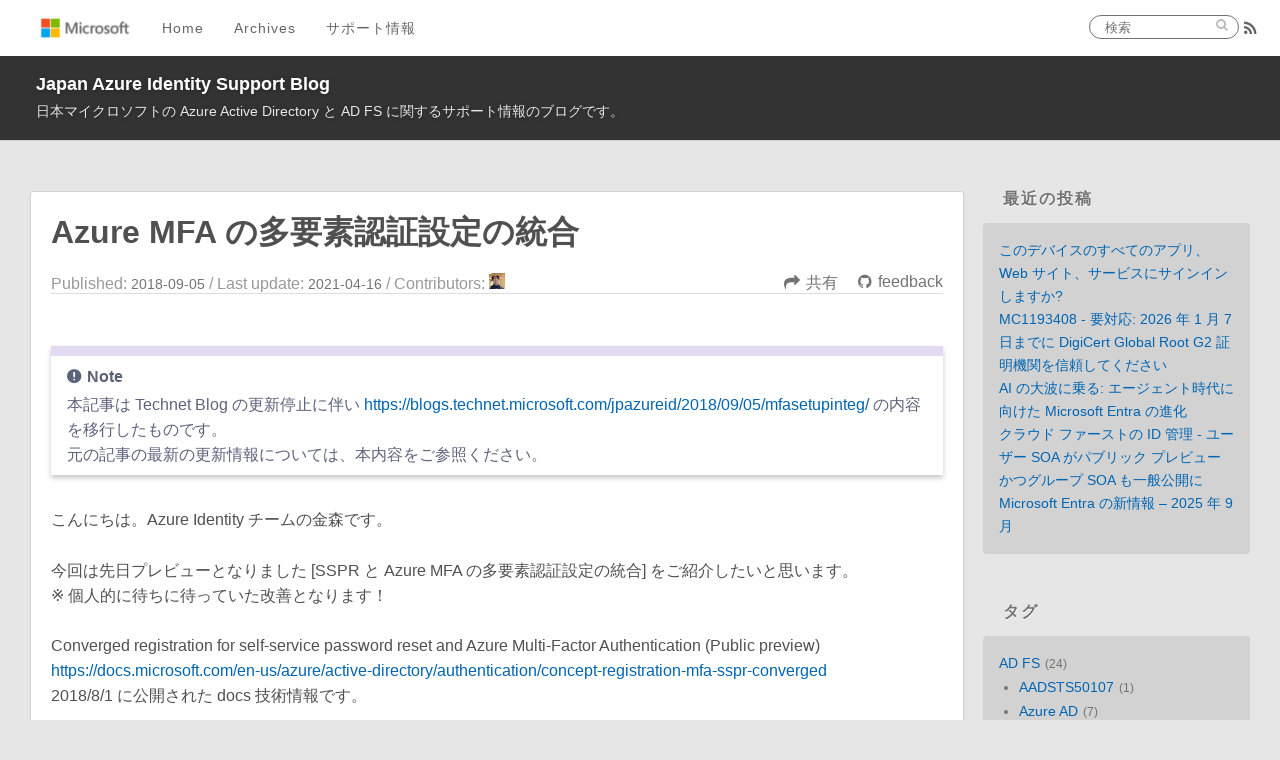

--- FILE ---
content_type: text/html; charset=utf-8
request_url: https://jpazureid.github.io/blog/azure-active-directory/mfasetupinteg/
body_size: 14302
content:
<!DOCTYPE html>
<html>
<head>
  <meta charset="utf-8">
  
  
  <title>Azure MFA の多要素認証設定の統合 | Japan Azure Identity Support Blog</title>
  <meta name="viewport" content="width=device-width, initial-scale=1, maximum-scale=1">
  <meta name="description" content="Note本記事は Technet Blog の更新停止に伴い https:&#x2F;&#x2F;blogs.technet.microsoft.com&#x2F;jpazureid&#x2F;2018&#x2F;09&#x2F;05&#x2F;mfasetupinteg&#x2F; の内容を移行したものです。元の記事の最新の更新情報については、本内容をご参照ください。 こんにちは。Azure Identity チームの金森です。 今回は先日プレビューとなりました [SSPR">
<meta property="og:type" content="article">
<meta property="og:title" content="Azure MFA の多要素認証設定の統合">
<meta property="og:url" content="https://jpazureid.github.io/blog/azure-active-directory/mfasetupinteg/index.html">
<meta property="og:site_name" content="Japan Azure Identity Support Blog">
<meta property="og:description" content="Note本記事は Technet Blog の更新停止に伴い https:&#x2F;&#x2F;blogs.technet.microsoft.com&#x2F;jpazureid&#x2F;2018&#x2F;09&#x2F;05&#x2F;mfasetupinteg&#x2F; の内容を移行したものです。元の記事の最新の更新情報については、本内容をご参照ください。 こんにちは。Azure Identity チームの金森です。 今回は先日プレビューとなりました [SSPR">
<meta property="og:locale" content="ja_JP">
<meta property="og:image" content="https://jpazureid.github.io/blog/azure-active-directory/mfasetupinteg/mfasetupinteg1-1.jpg">
<meta property="og:image" content="https://jpazureid.github.io/blog/azure-active-directory/mfasetupinteg/mfasetupinteg1-2.jpg">
<meta property="og:image" content="https://jpazureid.github.io/blog/azure-active-directory/mfasetupinteg/mfasetupinteg1-3-1024x143.jpg">
<meta property="og:image" content="https://jpazureid.github.io/blog/azure-active-directory/mfasetupinteg/mfasetupinteg1-4.jpg">
<meta property="og:image" content="https://jpazureid.github.io/blog/azure-active-directory/mfasetupinteg/mfasetupinteg2-1.jpg">
<meta property="og:image" content="https://jpazureid.github.io/blog/azure-active-directory/mfasetupinteg/mfasetupinteg2-2.jpg">
<meta property="og:image" content="https://jpazureid.github.io/blog/azure-active-directory/mfasetupinteg/mfasetupinteg2-3.jpg">
<meta property="og:image" content="https://jpazureid.github.io/blog/azure-active-directory/mfasetupinteg/mfasetupinteg2-4.jpg">
<meta property="og:image" content="https://jpazureid.github.io/blog/azure-active-directory/mfasetupinteg/mfasetupinteg2-2.jpg">
<meta property="og:image" content="https://jpazureid.github.io/blog/azure-active-directory/mfasetupinteg/mfasetupinteg2-5.jpg">
<meta property="og:image" content="https://jpazureid.github.io/blog/azure-active-directory/mfasetupinteg/mfasetupinteg2-6.jpg">
<meta property="og:image" content="https://jpazureid.github.io/blog/azure-active-directory/mfasetupinteg/mfasetupinteg2-7.jpg">
<meta property="og:image" content="https://jpazureid.github.io/blog/azure-active-directory/mfasetupinteg/mfasetupinteg3-1.jpg">
<meta property="og:image" content="https://jpazureid.github.io/blog/azure-active-directory/mfasetupinteg/mfasetupinteg3-2.jpg">
<meta property="og:image" content="https://jpazureid.github.io/blog/azure-active-directory/mfasetupinteg/mfasetupinteg2-2.jpg">
<meta property="og:image" content="https://jpazureid.github.io/blog/azure-active-directory/mfasetupinteg/mfasetupinteg4-1.jpg">
<meta property="og:image" content="https://jpazureid.github.io/blog/azure-active-directory/mfasetupinteg/mfasetupinteg4-2.jpg">
<meta property="og:image" content="https://jpazureid.github.io/blog/azure-active-directory/mfasetupinteg/mfasetupinteg4-3.jpg">
<meta property="og:image" content="https://jpazureid.github.io/blog/azure-active-directory/mfasetupinteg/mfasetupinteg4-4.jpg">
<meta property="og:image" content="https://jpazureid.github.io/blog/azure-active-directory/mfasetupinteg/mfasetupinteg4-5.jpg">
<meta property="og:image" content="https://jpazureid.github.io/blog/azure-active-directory/mfasetupinteg/mfasetupinteg4-6.jpg">
<meta property="og:image" content="https://jpazureid.github.io/blog/azure-active-directory/mfasetupinteg/mfasetupinteg4-7.jpg">
<meta property="og:image" content="https://jpazureid.github.io/blog/azure-active-directory/mfasetupinteg/mfasetupinteg4-8-1024x318.jpg">
<meta property="og:image" content="https://jpazureid.github.io/blog/azure-active-directory/mfasetupinteg/mfasetupinteg4-9.jpg">
<meta property="article:published_time" content="2018-09-04T15:00:00.000Z">
<meta property="article:modified_time" content="2026-01-05T07:08:16.024Z">
<meta property="article:author" content="Azure Identity Support Japan">
<meta property="article:tag" content="Azure AD">
<meta property="article:tag" content="MFA">
<meta property="article:tag" content="SSPR">
<meta name="twitter:card" content="summary">
<meta name="twitter:image" content="https://jpazureid.github.io/blog/azure-active-directory/mfasetupinteg/mfasetupinteg1-1.jpg">
  
    <link rel="alternate" href="../../atom.xml" title="Japan Azure Identity Support Blog" type="application/atom+xml">
  

  <link rel="icon" href="../../favicon.ico">
  <link rel="apple-touch-icon" sizes="180x180" href="../../apple-touch-icon.png">
  <link rel="icon" type="image/png" sizes="32x32" href="../../favicon-32x32.png">
  <link rel="icon" type="image/png" sizes="16x16" href="../../favicon-16x16.png">
  <link rel="manifest" href="../../site.webmanifest">
  <link rel="mask-icon" href="../../safari-pinned-tab.svg" color="#5bbad5">
  <meta name="msapplication-TileColor" content="#ffffff">
  <meta name="theme-color" content="#ffffff">
  
    <link href="//fonts.googleapis.com/css?family=Source+Code+Pro" rel="stylesheet" type="text/css">
  
  
<link rel="stylesheet" href="../../css/style.css">

  <script src="//ajax.googleapis.com/ajax/libs/jquery/2.0.3/jquery.min.js"></script>
<meta name="generator" content="Hexo 5.4.0"></head>

<body>
  <div id="container">
    <div id="wrap">
      <header id="header">
  <div id="site-header-logo"></div>
  <div id="site-header-blog-wrapper"></div>
  <div id="header-outer" class="outer">
    <div id="header-inner" class="inner">
      <nav id="main-nav">
        <a id="main-nav-toggle" class="nav-icon"></a>
        <div id="ms-logo"></div>
        
          <a class="main-nav-link" href="/blog/">Home</a>
        
          <a class="main-nav-link" href="/blog/archives">Archives</a>
        
        <a class="main-nav-link" target="_blank" rel="noopener" href="https://cssjpn.github.io/">サポート情報</a>
      </nav>
      <nav id="sub-nav">
        
          <a id="nav-rss-link" class="nav-icon" href="../../atom.xml" title="RSSフィード"></a>
        
      </nav>
      <div id="search-form-wrap">
        <form action="//www.bing.com/search" method="get" accept-charset="UTF-8" name="bing-search" onsubmit="var f=this;if(f['q'].value){var searchUrl =  'https://www.bing.com/search?q=' +  encodeURIComponent(f['q'].value + ' site:' + f['sitesearch'].value) ;window.open(searchUrl, 'blank') };return false;" class="search-form"><input type="search" name="q" class="search-form-input" placeholder="検索"><button type="submit" id="nav-search-btn" class="search-form-submit"></button><input type="hidden" name="sitesearch" value="https://jpazureid.github.io/blog"></form>
      </div>
    </div>
    <div id="header-title" class="inner">
      <h1 id="logo-wrap">
        <a href="../../index.html" id="logo">Japan Azure Identity Support Blog</a>
      </h1>
      
        <h2 id="subtitle-wrap">
          <a href="../../index.html" id="subtitle">日本マイクロソフトの Azure Active Directory と AD FS に関するサポート情報のブログです。</a>
        </h2>
      
    </div>
  </div>
</header>

      <div class="outer">
        <section id="main"><article id="post-azure-active-directory/mfasetupinteg" class="article article-type-post" itemscope itemprop="blogPost">
  <div class="article-inner">
    
    
    
      <header class="article-header-single">
        
  
    <h1 class="article-title" itemprop="name">
      Azure MFA の多要素認証設定の統合
    </h1>
  

      </header>
      <div class="article-share">
        Published: 
        <a href="" class="article-date-single">
  <time datetime="2018-09-04T15:00:00.000Z" itemprop="datePublished">2018-09-05</time>
</a>
        
          / Last update: <a id="update-time" class="article-date-single"></a>
/ Contributors: <ul style="display: inline-block; list-style:none" id="contributors" class="github-contributors"> </ul>

<script type="text/javascript">
  const sourceUrl = "https://github.com/jpazureid/blog/blob/main/articles/azure-active-directory/mfasetupinteg.md";
  const urlParts = sourceUrl.split("/");
  const user = urlParts[3];
  const repo = urlParts[4];
  const filePath = urlParts.slice(7).join("/");
  const apiUrl = `https://api.github.com/repos/${user}/${repo}/commits?path=${filePath}`;
  function formatDate(date) {
    let year = date.getFullYear();
    let month = date.getMonth() + 1;
    let day = date.getDate();

    if (month < 10) {
      month = '0' + month;
    }
    if (day < 10) {
      day = '0' + day;
    }

    return year + '-' + month + '-' + day;
  }

  $.getJSON(apiUrl, function (data) {
    const commit = data[0];
    const updateDate = new Date(commit.commit.author.date);
    const localDate = formatDate(updateDate);
    const contributors = new Map();

    data.reverse().forEach(function (commit) {
      if (commit.author == null) {
        return;
      } else {
        const name = commit.author.login;
        const url = commit.author.html_url;
        const avatar = commit.author.avatar_url;
        contributors.set(name, { name, url, avatar });
      }
    });

    $("#update-time").text(localDate);
    $("#update-time").href = commit.html_url;
    Array.from(contributors, ([_, value]) => value).reverse().forEach(function (contributor) {
      $("#contributors").append(`<li class="contributor-avatar"><a target="_blank" rel="noopener" href="https://github.com/${contributor.name}" title="${contributor.name}"><img src="${contributor.avatar}" alt="${contributor.name}"/></a></li>`);
    });
  });
</script>
        
        
        
        <a href="https://github.com/jpazureid/blog/issues/new?title=&body=%0A%0A---%0A%0A%23%23%23%23+Document+Details%0A%0A%E2%9A%A0+*Do+not+edit+this+section.%0A%0A*+ID%3A+aa629d9f-2fec-5d99-bb3c-e961e5a146dc%0A*+%E5%AF%BE%E8%B1%A1%E8%A8%98%E4%BA%8B%3A+%5BAzure+MFA+%E3%81%AE%E5%A4%9A%E8%A6%81%E7%B4%A0%E8%AA%8D%E8%A8%BC%E8%A8%AD%E5%AE%9A%E3%81%AE%E7%B5%B1%E5%90%88%5D%28https%3A%2F%2Fjpazureid.github.io%2Fblog%2Fazure-active-directory%2Fmfasetupinteg%2F%29%0A*+Content+Source%3A+%5Barticles%2Fazure-active-directory%2Fmfasetupinteg.md%5D%28https%3A%2F%2Fgithub.com%2Fjpazureid%2Fblog%2Fblob%2Fmain%2Farticles%2Fazure-active-directory%2Fmfasetupinteg.md%29%0A*+Author%3A+" class="article-github-issue-link" target="_blank" rel="noopener noreferrer">feedback</a>
        
        <a data-url="https://jpazureid.github.io/blog/azure-active-directory/mfasetupinteg/" data-id="cmk0tk5b600gg0nqz36hm7slv" class="article-share-link">共有</a>
      </div>
    
    <div class="article-entry" itemprop="articleBody">
      
        <div class="alert is-info"><p class="alert-title">Note</p><p>本記事は Technet Blog の更新停止に伴い <a target="_blank" rel="noopener" href="https://blogs.technet.microsoft.com/jpazureid/2018/09/05/mfasetupinteg/">https://blogs.technet.microsoft.com/jpazureid/2018/09/05/mfasetupinteg/</a> の内容を移行したものです。</p><p>元の記事の最新の更新情報については、本内容をご参照ください。</p></div>
<p>こんにちは。Azure Identity チームの金森です。</p>
<p>今回は先日プレビューとなりました [SSPR と Azure MFA の多要素認証設定の統合] をご紹介したいと思います。<br>※ 個人的に待ちに待っていた改善となります！</p>
<p>Converged registration for self-service password reset and Azure Multi-Factor Authentication (Public preview)<br><a target="_blank" rel="noopener" href="https://docs.microsoft.com/en-us/azure/active-directory/authentication/concept-registration-mfa-sspr-converged">https://docs.microsoft.com/en-us/azure/active-directory/authentication/concept-registration-mfa-sspr-converged</a><br>2018/8/1 に公開された docs 技術情報です。</p>
<p>Combined registration for Azure AD MFA and Self Service Password Reset plus two other cool updates now in public preview!<br><a target="_blank" rel="noopener" href="https://cloudblogs.microsoft.com/enterprisemobility/2018/08/06/mfa-and-sspr-updates-now-in-public-preview/">https://cloudblogs.microsoft.com/enterprisemobility/2018/08/06/mfa-and-sspr-updates-now-in-public-preview/</a><br>2018/8/6 に公開された Alex の Blog 情報です。こちらの方が私の気持ちを汲んだ内容になっています。</p>
<p>これまで SSPR (Self Service Password Reset) 機能と、Azure MFA (Multi-Factor Authentication) 機能を有効にすると、ユーザーが最初に Azure AD (AAD) へサインインする際にそれぞれの機能毎に追加の認証方法のセットアップが求められていました。<br>つまり、AAD ユーザーとしての追加の認証方法という意味は同じなのに、2 回のセットアップ画面での設定を終えないとサービスのご利用を開始できなかったのです。</p>
<p>それぞれのセットアップ画面が分かれていることで操作している対象が分かりやすい、という感想をお持ちの方もいらっしゃるかもしれませんが、これから AAD ユーザーとして利用を開始する方が最初のサインイン時に <strong>あれ？さっき追加の認証方法をセットアップしたのに、似たような画面でもう 1 回セットアップを求められてる？</strong> と煩わしく思われたり、Azure MFA を導入済みの環境に SSPR を追加で導入した場合、 <strong>あれ？以前サービス利用を開始した時に追加の認証方法を設定したはずなのにまた設定するよう求められている？以前セットアップした時とちょっと画面が違うような気もするけど…</strong> と混乱されるようなことがあったかもしれません。</p>
<p>今回のプレビュー機能では、 [SSPR 用の多要素認証方法のセットアップ] と [Azure MFA 用の多要素認証方法のセットアップ] が [AAD ユーザーとしての多要素認証方法のセットアップ] として統合され、1 回の設定で SSPR と Azure MFA それぞれで利用される方法が設定できることになります。</p>
<p>それでは早速以下の順序で今回の変更点を見ていきましょう！</p>
<ol>
<li>SSPR と Azure MFA の有効化</li>
<li>今までの SSPR と Azure MFA の認証方法セットアップ画面</li>
<li>プレビュー機能の有効化の方法</li>
<li>プレビュー機能を有効にした後の統合された MFA 方法セットアップ画面</li>
</ol>
<h3 id="1-SSPR-と-Azure-MFA-の有効化"><a href="#1-SSPR-と-Azure-MFA-の有効化" class="headerlink" title="1. SSPR と Azure MFA の有効化"></a>1. SSPR と Azure MFA の有効化</h3><p>まずは SSPR と Azure MFA を以下のように有効化します。</p>
<p><img src="/blog/azure-active-directory/mfasetupinteg/mfasetupinteg1-1.jpg"></p>
<p>SSPR の有効化は、Azure AD ポータルより [パスワード リセット] ブレードを選択した [プロパティ] メニューより設定します。</p>
<p>なお、[認証方法] メニューでは、SSPR を実行するためにセットアップしておくべき MFA 方法の数と方法の種類を指定することが可能です。</p>
<p><img src="/blog/azure-active-directory/mfasetupinteg/mfasetupinteg1-2.jpg"></p>
<p>Azure MFA に関しては、Azure MFA ポータルでの有効化や条件付きアクセスの評価方法として有効化など、[いつ MFA を求めるか] を複数のパターンで指定することができます。</p>
<p>どんなパターンがあるかに関しては、[<a target="_blank" rel="noopener" href="https://docs.microsoft.com/ja-jp/azure/active-directory/authentication/howto-mfa-getstarted">クラウドベースの Azure Multi-Factor Authentication をデプロイする</a>] の技術情報をご参照ください。</p>
<p>以下はこれまで利用されることが多かったのでは、と思われる  Azure MFA ポータルでユーザー単位で [いつでも AAD への認証時には MFA 認証が必要] という設定を有効にする場合の画面例となりますが、上記の技術情報に記載の通り弊社では<strong>最も柔軟な制御が行える条件付きアクセスのご利用を推奨しておりますので、今後はぜひ条件付きアクセスのご利用をご検討ください！</strong></p>
<p>Azure MFA ポータルは、AAD ポータルから [ユーザー] ブレードを選択して、[すべてのユーザー] メニューから [Multi-Factor Authentication] をクリックするか、 [<a target="_blank" rel="noopener" href="https://account.activedirectory.windowsazure.com/usermanagement/multifactorverification.aspx]">https://account.activedirectory.windowsazure.com/usermanagement/multifactorverification.aspx]</a> を直接開くことでアクセスできる管理画面です。</p>
<p><img src="/blog/azure-active-directory/mfasetupinteg/mfasetupinteg1-3-1024x143.jpg"></p>
<p>こちらが Azure MFA ポータルです。</p>
<p><img src="/blog/azure-active-directory/mfasetupinteg/mfasetupinteg1-4.jpg"></p>
<p>MFA を必要とさせたいユーザーを選択して [有効にする] を選択します。</p>
<h3 id="2-今までの-SSPR-と-Azure-MFA-の認証方法セットアップ画面"><a href="#2-今までの-SSPR-と-Azure-MFA-の認証方法セットアップ画面" class="headerlink" title="2. 今までの SSPR と Azure MFA の認証方法セットアップ画面"></a>2. 今までの SSPR と Azure MFA の認証方法セットアップ画面</h3><p>SSPR と Azure MFA を有効化した状態で、あるユーザーが Office 365 のように AAD への認証が必要なサービスへ初めてアクセスした場合、以下のような画面遷移になります。</p>
<p><img src="/blog/azure-active-directory/mfasetupinteg/mfasetupinteg2-1.jpg"></p>
<p>まずはこのようにユーザー名とパスワードを指定します。フェデレーション認証環境の場合はフェデレーション サービス先の認証画面が表示されるので、そちらで認証を行います。</p>
<p><img src="/blog/azure-active-directory/mfasetupinteg/mfasetupinteg2-2.jpg"></p>
<p>MFA 方法のセットアップが必要ですよ、という画面が表示されるので [次へ] を選択します。</p>
<p><img src="/blog/azure-active-directory/mfasetupinteg/mfasetupinteg2-3.jpg"></p>
<p>まずは Azure MFA 方法のセットアップ画面が表示されます。<br>こちらでご希望の MFA 認証方法を設定し [次へ] をクリックすることで、指定した認証方法を実際に確認する処理の流れになります。</p>
<p><img src="/blog/azure-active-directory/mfasetupinteg/mfasetupinteg2-4.jpg"></p>
<p>こちらは認証用 (携帯) 電話に SMS メッセージで認証コードを送付するパターンの認証方式の例です。<br>受け取った認証コードを画面内のフォームに入力して [確認] を選択することで、MFA 認証方法のセットアップが完了します。</p>
<p>これで該当ユーザーの [MFA 方法のセットアップ] は終わった…と思って進めるともう 1 回以下の画面が表示されます。</p>
<p><img src="/blog/azure-active-directory/mfasetupinteg/mfasetupinteg2-2.jpg"></p>
<p>さっき MFA 方法セットアップしたけどなあ…という印象をお持ちかもしれませんが [次へ] をクリックします。</p>
<p><img src="/blog/azure-active-directory/mfasetupinteg/mfasetupinteg2-5.jpg"></p>
<p>先ほどとはちょっと違う画面が表示されますが、こちらが [SSPR でパスワードのリセットを行う際に必要な多要素認証の情報] の指定画面になります。<br>すでに [Azure MFA 用の多要素認証の方法] として電話番号を登録していたので、その番号を使いますか？ということで最初から認証用電話の番号が表示されています。<br>ここで [確認] をクリックして進めます。</p>
<p><img src="/blog/azure-active-directory/mfasetupinteg/mfasetupinteg2-6.jpg"></p>
<p>SSPR 用の多要素認証の設定時にも [その指定は正しいですか？] を確認するため、実際にその方法を検証する画面になります。</p>
<p><img src="/blog/azure-active-directory/mfasetupinteg/mfasetupinteg2-7.jpg"></p>
<p>検証が成功するとこのようにグリーン (検証済み) の認識になります。<br>なお、この画面では [SSPR でパスワードをリセットするために必要な追加認証方法の数と指定可能な認証方法の種類] の設定に沿った内容が表示されています。<br>この設定は、前述の Azure AD ポータルの [パスワード リセット] ブレードから [認証方法] を選択した画面で変更することも可能です。<br>上記のサンプル画面は、規定値である [リセットのために必要な方法の数 : 1] と [ユーザーが使用できる方法 : 電子メール、携帯電話] の設定が反映しています。<br>必要な方法の数が 1 なので、1 つの方法だけ登録した時点で [完了] が選択できます。</p>
<p>これで Azure MFA と SSPR、それぞれのための多要素認証方法が設定できました。</p>
<h3 id="3-プレビュー機能の有効化の方法"><a href="#3-プレビュー機能の有効化の方法" class="headerlink" title="3. プレビュー機能の有効化の方法"></a>3. プレビュー機能の有効化の方法</h3><p>さて、ここからが今回の Blog でお伝えしたい [SSPR と Azure MFA の MFA 方法のセットアップを統合！] プレビュー機能を有効にする手順です。<br>AAD ポータルより [ユーザー] ブレードを選択し、[ユーザー設定] メニューを選択します。</p>
<p><img src="/blog/azure-active-directory/mfasetupinteg/mfasetupinteg3-1.jpg"></p>
<p>[アクセス パネル プレビュー機能の設定を管理] をクリックします。</p>
<p><img src="/blog/azure-active-directory/mfasetupinteg/mfasetupinteg3-2.jpg"></p>
<p>プレビュー機能は既定で無効になっていますので、有効にしたいユーザーが含まれるグループを選択するか、全ユーザーのいずれかを対象に有効にすることができます。<br>設定を変更したら同画面の [保存] ボタンをクリックして終了です。簡単ですね！</p>
<h3 id="4-プレビュー機能を有効にした後の統合された-MFA-方法セットアップ画面"><a href="#4-プレビュー機能を有効にした後の統合された-MFA-方法セットアップ画面" class="headerlink" title="4. プレビュー機能を有効にした後の統合された MFA 方法セットアップ画面"></a>4. プレビュー機能を有効にした後の統合された MFA 方法セットアップ画面</h3><p>さて、この状態で [Azure MFA と SSPR 両方が有効になっているユーザーの初回サインイン時] の画面を見てみましょう。</p>
<p><img src="/blog/azure-active-directory/mfasetupinteg/mfasetupinteg2-2.jpg"></p>
<p>ユーザー名とパスワードでの認証後、多要素認証方法のセットアップが必要であることを伝える画面が表示されるところまでは同じです。</p>
<p><img src="/blog/azure-active-directory/mfasetupinteg/mfasetupinteg4-1.jpg"></p>
<p>これがプレビューの新しい多要素認証の方法をセットアップする画面です。<br>[セットアップ] を選択します。</p>
<p><img src="/blog/azure-active-directory/mfasetupinteg/mfasetupinteg4-2.jpg"></p>
<p>ポップアップが表示されるのでこちらで認証用の電話番号と認証の方法 (SMS or 電話) を指定して進めます。<br>ここでも実際に指定した認証方法に対する検証が行われます。</p>
<p><img src="/blog/azure-active-directory/mfasetupinteg/mfasetupinteg4-3.jpg"></p>
<p>検証が終了したら [完了] をクリックします。</p>
<p>これだけで SSPR と Azure MFA 両方の [多要素認証の方法] のセットアップが終了です！<br>1 回で終了しましたね。シンプルです。</p>
<p>[初回セットアップ時に電話を使った方法 (SMS or 電話) しか選べないの？] という疑問を持たれた方もいるかもしれません。<br>これは、SSPR と Azure MFA、それぞれの [利用可能な認証方法] の設定が、既定では電話を使用した方法だけが共通しているためです。</p>
<p>例えば、SSPR の認証方法として以下のようにモバイル アプリも選択可能な方法にします。</p>
<p><img src="/blog/azure-active-directory/mfasetupinteg/mfasetupinteg4-4.jpg"></p>
<p>Azure MFA の選択可能な認証方法は既定で以下のようになっています。</p>
<p><img src="/blog/azure-active-directory/mfasetupinteg/mfasetupinteg4-5.jpg"></p>
<p>このような設定状態で [Azure MFA と SSPR 両方が有効になっているユーザーの初回サインイン時] の画面を見ると…</p>
<p><img src="/blog/azure-active-directory/mfasetupinteg/mfasetupinteg4-6.jpg"></p>
<p>先ほどの例にはなかった [セキュリティ情報の選択] 項目が増えています。<br>こちらをクリックすると以下のような画面が表示されます。</p>
<p><img src="/blog/azure-active-directory/mfasetupinteg/mfasetupinteg4-7.jpg"></p>
<p>認証方法として、電話と認証アプリ (モバイルアプリ) が選択できるようになりました。</p>
<p>なお、最初のセットアップだけではなく、後で認証方法を変更したり別の認証方法を追加したりすることも、これまでと同様に行うことができます。</p>
<p>アクセスパネルから [セキュリティ情報の編集] を選択します。</p>
<p><img src="/blog/azure-active-directory/mfasetupinteg/mfasetupinteg4-8-1024x318.jpg"></p>
<p>もしくは [<a target="_blank" rel="noopener" href="https://aka.ms/setupsecurityinfo]">https://aka.ms/setupsecurityinfo]</a> へ直接アクセスしても同じ画面を開くことができます。</p>
<p><img src="/blog/azure-active-directory/mfasetupinteg/mfasetupinteg4-9.jpg"></p>
<p>このように、登録済みの認証方法の修正や、別の認証方法を追加登録することも可能です。</p>
<p><strong>Tips</strong></p>
<p>ユーザーごとの Azure MFA 方法のセットアップ画面<br><a target="_blank" rel="noopener" href="https://aka.ms/mfasetup">https://aka.ms/mfasetup</a></p>
<p>ユーザーごとの SSPR 用の多要素認証方法のセットアップ画面<br><a target="_blank" rel="noopener" href="https://aka.ms/ssprsetup">https://aka.ms/ssprsetup</a></p>
<p>New! ユーザーごとの統合された多要素認証方法の設定画面<br><a target="_blank" rel="noopener" href="https://aka.ms/setupsecurityinfo">https://aka.ms/setupsecurityinfo</a></p>
<p>上記内容が皆様の参考となりますと幸いです。どちら様も素敵な AAD ライフをお過ごしください。</p>
<p>ご不明な点等がありましたら、ぜひ弊社サポート サービスをご利用ください。</p>

      
      
        <div class="article-disclaimer">
        
          <p>※本情報の内容（添付文書、リンク先などを含む）は、作成日時点でのものであり、予告なく変更される場合があります。</p>
        
        </div>
      
    </div>
    <footer class="article-footer">
      
      
  <ul class="article-tag-list" itemprop="keywords"><li class="article-tag-list-item"><a class="article-tag-list-link" href="../../tags/Azure-AD/" rel="tag">Azure AD</a></li><li class="article-tag-list-item"><a class="article-tag-list-link" href="../../tags/MFA/" rel="tag">MFA</a></li><li class="article-tag-list-item"><a class="article-tag-list-link" href="../../tags/SSPR/" rel="tag">SSPR</a></li></ul>

        
        <a href="https://github.com/jpazureid/blog/edit/main/articles/azure-active-directory/mfasetupinteg.md" class="article-github-edit-link" target="_blank" rel="noopener noreferrer">GitHub で編集</a>
        
    </footer>
  </div>
  
    
<nav id="article-nav">
  
    <a href="../changed_aad_ip_range/" id="article-nav-newer" class="article-nav-link-wrap">
      <strong class="article-nav-caption">次の記事</strong>
      <div class="article-nav-title">
        
          Azure Active Directory への接続で使用する IP アドレス範囲の変更
        
      </div>
    </a>
  
  
    <a href="../users-can-register-applications/" id="article-nav-older" class="article-nav-link-wrap">
      <strong class="article-nav-caption">前の記事</strong>
      <div class="article-nav-title">「ユーザーはアプリケーションを登録できる」の設定について</div>
    </a>
  
</nav>

  
</article>

</section>
        
          <aside id="sidebar">
  
    
  <div class="widget-wrap">
    <h3 class="widget-title">最近の投稿</h3>
    <div class="widget">
      <ul>
        
          <li>
            <a href="../WorkPlaceJoin3/">このデバイスのすべてのアプリ、Web サイト、サービスにサインインしますか?</a>
          </li>
        
          <li>
            <a href="../mc1193408-action-required-trust-digicert-global-root-g2-certificate-authority/">MC1193408 - 要対応: 2026 年 1 月 7 日までに DigiCert Global Root G2 証明機関を信頼してください</a>
          </li>
        
          <li>
            <a href="../riding-the-ai-wave-how-microsoft-entra-is-evolving-for-the-agentic-era/">AI の大波に乗る: エージェント時代に向けた Microsoft Entra の進化</a>
          </li>
        
          <li>
            <a href="../../azure-active-directory-connect/driving-cloud-first-identity-user-soa-is-now-public-preview-and-group-soa-is-gen/">クラウド ファーストの ID 管理 - ユーザー SOA がパブリック プレビューかつグループ SOA も一般公開に</a>
          </li>
        
          <li>
            <a href="../whats-new-in-microsoft-entra-september-2025/">Microsoft Entra の新情報 – 2025 年 9 月</a>
          </li>
        
      </ul>
    </div>
  </div>

  
    
  <div class="widget-wrap">
    <h3 class="widget-title">タグ</h3>
    <div class="widget">
      <!-- <ul class="tag-list" itemprop="keywords"><li class="tag-list-item"><a class="tag-list-link" href="../../tags/80090016/" rel="tag">80090016</a></li><li class="tag-list-item"><a class="tag-list-link" href="../../tags/80090030/" rel="tag">80090030</a></li><li class="tag-list-item"><a class="tag-list-link" href="../../tags/AAD-Connect/" rel="tag">AAD Connect</a></li><li class="tag-list-item"><a class="tag-list-link" href="../../tags/AADSTS50107/" rel="tag">AADSTS50107</a></li><li class="tag-list-item"><a class="tag-list-link" href="../../tags/AD-FS/" rel="tag">AD FS</a></li><li class="tag-list-item"><a class="tag-list-link" href="../../tags/AD-Sync/" rel="tag">AD Sync</a></li><li class="tag-list-item"><a class="tag-list-link" href="../../tags/ADSync/" rel="tag">ADSync</a></li><li class="tag-list-item"><a class="tag-list-link" href="../../tags/Access-Package/" rel="tag">Access Package</a></li><li class="tag-list-item"><a class="tag-list-link" href="../../tags/Access-Review/" rel="tag">Access Review</a></li><li class="tag-list-item"><a class="tag-list-link" href="../../tags/Access-review/" rel="tag">Access review</a></li><li class="tag-list-item"><a class="tag-list-link" href="../../tags/Android/" rel="tag">Android</a></li><li class="tag-list-item"><a class="tag-list-link" href="../../tags/App-Service/" rel="tag">App Service</a></li><li class="tag-list-item"><a class="tag-list-link" href="../../tags/Application/" rel="tag">Application</a></li><li class="tag-list-item"><a class="tag-list-link" href="../../tags/Audit-Logs/" rel="tag">Audit Logs</a></li><li class="tag-list-item"><a class="tag-list-link" href="../../tags/Azure-AD/" rel="tag">Azure AD</a></li><li class="tag-list-item"><a class="tag-list-link" href="../../tags/Azure-AD-Application-Proxy/" rel="tag">Azure AD Application Proxy</a></li><li class="tag-list-item"><a class="tag-list-link" href="../../tags/Azure-AD-B2B/" rel="tag">Azure AD B2B</a></li><li class="tag-list-item"><a class="tag-list-link" href="../../tags/Azure-AD-B2C/" rel="tag">Azure AD B2C</a></li><li class="tag-list-item"><a class="tag-list-link" href="../../tags/Azure-AD-Connect/" rel="tag">Azure AD Connect</a></li><li class="tag-list-item"><a class="tag-list-link" href="../../tags/Azure-AD-Domain-Services/" rel="tag">Azure AD Domain Services</a></li><li class="tag-list-item"><a class="tag-list-link" href="../../tags/Azure-AD-Graph-API-retirement/" rel="tag">Azure AD Graph API retirement</a></li><li class="tag-list-item"><a class="tag-list-link" href="../../tags/Azure-AD-Join/" rel="tag">Azure AD Join</a></li><li class="tag-list-item"><a class="tag-list-link" href="../../tags/Azure-AD-License/" rel="tag">Azure AD License</a></li><li class="tag-list-item"><a class="tag-list-link" href="../../tags/Azure-AD-Rename-ROllout/" rel="tag">Azure AD Rename ROllout</a></li><li class="tag-list-item"><a class="tag-list-link" href="../../tags/Azure-Ad-Connect/" rel="tag">Azure Ad Connect</a></li><li class="tag-list-item"><a class="tag-list-link" href="../../tags/B2B/" rel="tag">B2B</a></li><li class="tag-list-item"><a class="tag-list-link" href="../../tags/BitLocker/" rel="tag">BitLocker</a></li><li class="tag-list-item"><a class="tag-list-link" href="../../tags/CBA/" rel="tag">CBA</a></li><li class="tag-list-item"><a class="tag-list-link" href="../../tags/Client-Secrets/" rel="tag">Client Secrets</a></li><li class="tag-list-item"><a class="tag-list-link" href="../../tags/Cloud-Kerberos-Trust/" rel="tag">Cloud Kerberos Trust</a></li><li class="tag-list-item"><a class="tag-list-link" href="../../tags/Company-Branding/" rel="tag">Company Branding</a></li><li class="tag-list-item"><a class="tag-list-link" href="../../tags/Compliant/" rel="tag">Compliant</a></li><li class="tag-list-item"><a class="tag-list-link" href="../../tags/Conditional-Access/" rel="tag">Conditional Access</a></li><li class="tag-list-item"><a class="tag-list-link" href="../../tags/Conditional-Access-Policy/" rel="tag">Conditional Access Policy</a></li><li class="tag-list-item"><a class="tag-list-link" href="../../tags/Cross-Tenat-Synchronization/" rel="tag">Cross-Tenat Synchronization</a></li><li class="tag-list-item"><a class="tag-list-link" href="../../tags/Device/" rel="tag">Device</a></li><li class="tag-list-item"><a class="tag-list-link" href="../../tags/DirSync/" rel="tag">DirSync</a></li><li class="tag-list-item"><a class="tag-list-link" href="../../tags/Directory-Synchronization-Accounts/" rel="tag">Directory Synchronization Accounts</a></li><li class="tag-list-item"><a class="tag-list-link" href="../../tags/Entitlement-Management/" rel="tag">Entitlement Management</a></li><li class="tag-list-item"><a class="tag-list-link" href="../../tags/Entra-ID/" rel="tag">Entra ID</a></li><li class="tag-list-item"><a class="tag-list-link" href="../../tags/Entra-ID-Directory-Roles/" rel="tag">Entra ID Directory Roles</a></li><li class="tag-list-item"><a class="tag-list-link" href="../../tags/ExpressRoute/" rel="tag">ExpressRoute</a></li><li class="tag-list-item"><a class="tag-list-link" href="../../tags/External-ID/" rel="tag">External ID</a></li><li class="tag-list-item"><a class="tag-list-link" href="../../tags/Federated-Domain/" rel="tag">Federated Domain</a></li><li class="tag-list-item"><a class="tag-list-link" href="../../tags/Federation/" rel="tag">Federation</a></li><li class="tag-list-item"><a class="tag-list-link" href="../../tags/Global-Secure-Access/" rel="tag">Global Secure Access</a></li><li class="tag-list-item"><a class="tag-list-link" href="../../tags/Graph/" rel="tag">Graph</a></li><li class="tag-list-item"><a class="tag-list-link" href="../../tags/HAADJ/" rel="tag">HAADJ</a></li><li class="tag-list-item"><a class="tag-list-link" href="../../tags/Hard-match/" rel="tag">Hard match</a></li><li class="tag-list-item"><a class="tag-list-link" href="../../tags/Hybrid-Azure-AD-Join/" rel="tag">Hybrid Azure AD Join</a></li><li class="tag-list-item"><a class="tag-list-link" href="../../tags/ID-Protection/" rel="tag">ID Protection</a></li><li class="tag-list-item"><a class="tag-list-link" href="../../tags/Identity-Governance/" rel="tag">Identity Governance</a></li><li class="tag-list-item"><a class="tag-list-link" href="../../tags/Identity-Protection/" rel="tag">Identity Protection</a></li><li class="tag-list-item"><a class="tag-list-link" href="../../tags/Ignite/" rel="tag">Ignite</a></li><li class="tag-list-item"><a class="tag-list-link" href="../../tags/Intune/" rel="tag">Intune</a></li><li class="tag-list-item"><a class="tag-list-link" href="../../tags/Issuer-ID/" rel="tag">Issuer ID</a></li><li class="tag-list-item"><a class="tag-list-link" href="../../tags/Issuer-URI/" rel="tag">Issuer URI</a></li><li class="tag-list-item"><a class="tag-list-link" href="../../tags/Key-Vault/" rel="tag">Key Vault</a></li><li class="tag-list-item"><a class="tag-list-link" href="../../tags/Legacy-Authentication/" rel="tag">Legacy Authentication</a></li><li class="tag-list-item"><a class="tag-list-link" href="../../tags/Lifecycle-Workflow/" rel="tag">Lifecycle Workflow</a></li><li class="tag-list-item"><a class="tag-list-link" href="../../tags/Lifecycle-Workflows/" rel="tag">Lifecycle Workflows</a></li><li class="tag-list-item"><a class="tag-list-link" href="../../tags/Limitation/" rel="tag">Limitation</a></li><li class="tag-list-item"><a class="tag-list-link" href="../../tags/MFA/" rel="tag">MFA</a></li><li class="tag-list-item"><a class="tag-list-link" href="../../tags/Managed-Domain/" rel="tag">Managed Domain</a></li><li class="tag-list-item"><a class="tag-list-link" href="../../tags/Managed-ID/" rel="tag">Managed ID</a></li><li class="tag-list-item"><a class="tag-list-link" href="../../tags/Microsoft-Authenticator/" rel="tag">Microsoft Authenticator</a></li><li class="tag-list-item"><a class="tag-list-link" href="../../tags/Microsoft-Authenticator-%E3%82%A2%E3%83%97%E3%83%AA/" rel="tag">Microsoft Authenticator アプリ</a></li><li class="tag-list-item"><a class="tag-list-link" href="../../tags/Microsoft-Entra/" rel="tag">Microsoft Entra</a></li><li class="tag-list-item"><a class="tag-list-link" href="../../tags/Microsoft-Entra-Connect/" rel="tag">Microsoft Entra Connect</a></li><li class="tag-list-item"><a class="tag-list-link" href="../../tags/Microsoft-Entra-Domain-Services/" rel="tag">Microsoft Entra Domain Services</a></li><li class="tag-list-item"><a class="tag-list-link" href="../../tags/Microsoft-Entra-External-ID/" rel="tag">Microsoft Entra External ID</a></li><li class="tag-list-item"><a class="tag-list-link" href="../../tags/Microsoft-Entra-Hybrid-Join/" rel="tag">Microsoft Entra Hybrid Join</a></li><li class="tag-list-item"><a class="tag-list-link" href="../../tags/Microsoft-Entra-ID/" rel="tag">Microsoft Entra ID</a></li><li class="tag-list-item"><a class="tag-list-link" href="../../tags/Microsoft-Entra-ID-Governance/" rel="tag">Microsoft Entra ID Governance</a></li><li class="tag-list-item"><a class="tag-list-link" href="../../tags/Microsoft-Entra-Join/" rel="tag">Microsoft Entra Join</a></li><li class="tag-list-item"><a class="tag-list-link" href="../../tags/Microsoft-Entra-Registered/" rel="tag">Microsoft Entra Registered</a></li><li class="tag-list-item"><a class="tag-list-link" href="../../tags/Microsoft-Entra-hybrid-join/" rel="tag">Microsoft Entra hybrid join</a></li><li class="tag-list-item"><a class="tag-list-link" href="../../tags/Microsoft-Graph/" rel="tag">Microsoft Graph</a></li><li class="tag-list-item"><a class="tag-list-link" href="../../tags/Microsoft-Graph-PowerShell/" rel="tag">Microsoft Graph PowerShell</a></li><li class="tag-list-item"><a class="tag-list-link" href="../../tags/Microsoft-Graph-PowerShell-SDK/" rel="tag">Microsoft Graph PowerShell SDK</a></li><li class="tag-list-item"><a class="tag-list-link" href="../../tags/Multi-Factor-Authentication/" rel="tag">Multi Factor Authentication</a></li><li class="tag-list-item"><a class="tag-list-link" href="../../tags/Multi-Tenant-Organization/" rel="tag">Multi Tenant Organization</a></li><li class="tag-list-item"><a class="tag-list-link" href="../../tags/Network/" rel="tag">Network</a></li><li class="tag-list-item"><a class="tag-list-link" href="../../tags/OAuth/" rel="tag">OAuth</a></li><li class="tag-list-item"><a class="tag-list-link" href="../../tags/OTP/" rel="tag">OTP</a></li><li class="tag-list-item"><a class="tag-list-link" href="../../tags/PIM/" rel="tag">PIM</a></li><li class="tag-list-item"><a class="tag-list-link" href="../../tags/PIN/" rel="tag">PIN</a></li><li class="tag-list-item"><a class="tag-list-link" href="../../tags/PRT/" rel="tag">PRT</a></li><li class="tag-list-item"><a class="tag-list-link" href="../../tags/Password-Policy/" rel="tag">Password Policy</a></li><li class="tag-list-item"><a class="tag-list-link" href="../../tags/Password-Writeback/" rel="tag">Password Writeback</a></li><li class="tag-list-item"><a class="tag-list-link" href="../../tags/PowerShell/" rel="tag">PowerShell</a></li><li class="tag-list-item"><a class="tag-list-link" href="../../tags/Primary-Refresh-Token/" rel="tag">Primary Refresh Token</a></li><li class="tag-list-item"><a class="tag-list-link" href="../../tags/Provisioning/" rel="tag">Provisioning</a></li><li class="tag-list-item"><a class="tag-list-link" href="../../tags/RBAC/" rel="tag">RBAC</a></li><li class="tag-list-item"><a class="tag-list-link" href="../../tags/Role-Management/" rel="tag">Role Management</a></li><li class="tag-list-item"><a class="tag-list-link" href="../../tags/SAML/" rel="tag">SAML</a></li><li class="tag-list-item"><a class="tag-list-link" href="../../tags/SMTP/" rel="tag">SMTP</a></li><li class="tag-list-item"><a class="tag-list-link" href="../../tags/SSO/" rel="tag">SSO</a></li><li class="tag-list-item"><a class="tag-list-link" href="../../tags/SSPR/" rel="tag">SSPR</a></li><li class="tag-list-item"><a class="tag-list-link" href="../../tags/SameSite/" rel="tag">SameSite</a></li><li class="tag-list-item"><a class="tag-list-link" href="../../tags/Security/" rel="tag">Security</a></li><li class="tag-list-item"><a class="tag-list-link" href="../../tags/Security-Default/" rel="tag">Security Default</a></li><li class="tag-list-item"><a class="tag-list-link" href="../../tags/Self-Service-Password-Reset/" rel="tag">Self Service Password Reset</a></li><li class="tag-list-item"><a class="tag-list-link" href="../../tags/Service-Principal/" rel="tag">Service Principal</a></li><li class="tag-list-item"><a class="tag-list-link" href="../../tags/Signin-Logs/" rel="tag">Signin Logs</a></li><li class="tag-list-item"><a class="tag-list-link" href="../../tags/Smart-lockout/" rel="tag">Smart lockout</a></li><li class="tag-list-item"><a class="tag-list-link" href="../../tags/Soft-matching/" rel="tag">Soft matching</a></li><li class="tag-list-item"><a class="tag-list-link" href="../../tags/Staged-Rollout/" rel="tag">Staged Rollout</a></li><li class="tag-list-item"><a class="tag-list-link" href="../../tags/Starter-series/" rel="tag">Starter series</a></li><li class="tag-list-item"><a class="tag-list-link" href="../../tags/Subscription/" rel="tag">Subscription</a></li><li class="tag-list-item"><a class="tag-list-link" href="../../tags/TLS-1-2/" rel="tag">TLS 1.2</a></li><li class="tag-list-item"><a class="tag-list-link" href="../../tags/TPM/" rel="tag">TPM</a></li><li class="tag-list-item"><a class="tag-list-link" href="../../tags/Tenant-Restrictions/" rel="tag">Tenant Restrictions</a></li><li class="tag-list-item"><a class="tag-list-link" href="../../tags/Token/" rel="tag">Token</a></li><li class="tag-list-item"><a class="tag-list-link" href="../../tags/Troubleshooting/" rel="tag">Troubleshooting</a></li><li class="tag-list-item"><a class="tag-list-link" href="../../tags/Trusted-Platform-Module/" rel="tag">Trusted Platform Module</a></li><li class="tag-list-item"><a class="tag-list-link" href="../../tags/UPN/" rel="tag">UPN</a></li><li class="tag-list-item"><a class="tag-list-link" href="../../tags/US-Identity-Blog/" rel="tag">US Identity Blog</a></li><li class="tag-list-item"><a class="tag-list-link" href="../../tags/Verified-ID/" rel="tag">Verified ID</a></li><li class="tag-list-item"><a class="tag-list-link" href="../../tags/WAP/" rel="tag">WAP</a></li><li class="tag-list-item"><a class="tag-list-link" href="../../tags/WHfB/" rel="tag">WHfB</a></li><li class="tag-list-item"><a class="tag-list-link" href="../../tags/Windows-10/" rel="tag">Windows 10</a></li><li class="tag-list-item"><a class="tag-list-link" href="../../tags/Windows-Defender-ATP/" rel="tag">Windows Defender ATP</a></li><li class="tag-list-item"><a class="tag-list-link" href="../../tags/Windows-Hello-for-Business/" rel="tag">Windows Hello for Business</a></li><li class="tag-list-item"><a class="tag-list-link" href="../../tags/WorkPlace-Join/" rel="tag">WorkPlace Join</a></li><li class="tag-list-item"><a class="tag-list-link" href="../../tags/Workplace-Join/" rel="tag">Workplace Join</a></li><li class="tag-list-item"><a class="tag-list-link" href="../../tags/XTAP/" rel="tag">XTAP</a></li><li class="tag-list-item"><a class="tag-list-link" href="../../tags/Zero-Trust/" rel="tag">Zero Trust</a></li><li class="tag-list-item"><a class="tag-list-link" href="../../tags/graph-api/" rel="tag">graph api</a></li><li class="tag-list-item"><a class="tag-list-link" href="../../tags/signin-log/" rel="tag">signin log</a></li><li class="tag-list-item"><a class="tag-list-link" href="../../tags/supportMultipleDomain/" rel="tag">supportMultipleDomain</a></li><li class="tag-list-item"><a class="tag-list-link" href="../../tags/unusual-sign-in/" rel="tag">unusual sign-in</a></li><li class="tag-list-item"><a class="tag-list-link" href="../../tags/%E3%82%AF%E3%83%AC%E3%83%BC%E3%83%A0%E3%83%AB%E3%83%BC%E3%83%AB/" rel="tag">クレームルール</a></li><li class="tag-list-item"><a class="tag-list-link" href="../../tags/%E3%83%86%E3%83%8A%E3%83%B3%E3%83%88%E5%88%B6%E9%99%90/" rel="tag">テナント制限</a></li><li class="tag-list-item"><a class="tag-list-link" href="../../tags/%E3%83%87%E3%83%90%E3%82%A4%E3%82%B9%E3%81%AE%E3%83%95%E3%82%A3%E3%83%AB%E3%82%BF%E3%83%BC/" rel="tag">デバイスのフィルター</a></li><li class="tag-list-item"><a class="tag-list-link" href="../../tags/%E3%83%88%E3%83%A9%E3%82%B9%E3%83%86%E3%83%83%E3%83%89-%E3%83%97%E3%83%A9%E3%83%83%E3%83%88%E3%83%95%E3%82%A9%E3%83%BC%E3%83%A0-%E3%83%A2%E3%82%B8%E3%83%A5%E3%83%BC%E3%83%AB/" rel="tag">トラステッド プラットフォーム モジュール</a></li><li class="tag-list-item"><a class="tag-list-link" href="../../tags/%E3%83%88%E3%83%A9%E3%83%96%E3%83%AB%E3%82%B7%E3%83%A5%E3%83%BC%E3%83%86%E3%82%A3%E3%83%B3%E3%82%B0/" rel="tag">トラブルシューティング</a></li><li class="tag-list-item"><a class="tag-list-link" href="../../tags/%E3%83%AD%E3%82%B0%E5%8F%96%E5%BE%97/" rel="tag">ログ取得</a></li><li class="tag-list-item"><a class="tag-list-link" href="../../tags/%E6%83%85%E5%A0%B1%E6%8E%A1%E5%8F%96/" rel="tag">情報採取</a></li><li class="tag-list-item"><a class="tag-list-link" href="../../tags/%E6%9D%A1%E4%BB%B6%E4%BB%98%E3%81%8D%E3%82%A2%E3%82%AF%E3%82%BB%E3%82%B9/" rel="tag">条件付きアクセス</a></li><li class="tag-list-item"><a class="tag-list-link" href="../../tags/%E8%A8%BC%E6%98%8E%E6%9B%B8/" rel="tag">証明書</a></li><li class="tag-list-item"><a class="tag-list-link" href="../../tags/%E8%A8%BC%E6%98%8E%E6%9B%B8%E8%AA%8D%E8%A8%BC/" rel="tag">証明書認証</a></li></ul>  -->
      <ul class="tag-list"><li class="tag-list-item"><a class="tag-list-link" href="../../tags/AD-FS/">AD FS</a><span class="tag-list-count">24</span><ul><li class="tag-list-item tag-list-item-child-tag"><a class="tag-list-link tag-list-link-child" href="../../tags/AD-FS/AADSTS50107">AADSTS50107</a><span class="tag-list-count">1</span></li><li class="tag-list-item tag-list-item-child-tag"><a class="tag-list-link tag-list-link-child" href="../../tags/AD-FS/Azure-AD">Azure AD</a><span class="tag-list-count">7</span></li><li class="tag-list-item tag-list-item-child-tag"><a class="tag-list-link tag-list-link-child" href="../../tags/AD-FS/Azure-AD-Connect">Azure AD Connect</a><span class="tag-list-count">1</span></li><li class="tag-list-item tag-list-item-child-tag"><a class="tag-list-link tag-list-link-child" href="../../tags/AD-FS/CBA">CBA</a><span class="tag-list-count">1</span></li><li class="tag-list-item tag-list-item-child-tag"><a class="tag-list-link tag-list-link-child" href="../../tags/AD-FS/Conditional-Access">Conditional Access</a><span class="tag-list-count">3</span></li><li class="tag-list-item tag-list-item-child-tag"><a class="tag-list-link tag-list-link-child" href="../../tags/AD-FS/Federated-Domain">Federated Domain</a><span class="tag-list-count">2</span></li><li class="tag-list-item tag-list-item-child-tag"><a class="tag-list-link tag-list-link-child" href="../../tags/AD-FS/Hybrid-Azure-AD-Join">Hybrid Azure AD Join</a><span class="tag-list-count">3</span></li><li class="tag-list-item tag-list-item-child-tag"><a class="tag-list-link tag-list-link-child" href="../../tags/AD-FS/Intune">Intune</a><span class="tag-list-count">1</span></li><li class="tag-list-item tag-list-item-child-tag"><a class="tag-list-link tag-list-link-child" href="../../tags/AD-FS/Issuer-ID">Issuer ID</a><span class="tag-list-count">1</span></li><li class="tag-list-item tag-list-item-child-tag"><a class="tag-list-link tag-list-link-child" href="../../tags/AD-FS/Issuer-URI">Issuer URI</a><span class="tag-list-count">1</span></li><li class="tag-list-item tag-list-item-child-tag"><a class="tag-list-link tag-list-link-child" href="../../tags/AD-FS/MFA">MFA</a><span class="tag-list-count">1</span></li><li class="tag-list-item tag-list-item-child-tag"><a class="tag-list-link tag-list-link-child" href="../../tags/AD-FS/Managed-Domain">Managed Domain</a><span class="tag-list-count">1</span></li><li class="tag-list-item tag-list-item-child-tag"><a class="tag-list-link tag-list-link-child" href="../../tags/AD-FS/Microsoft-Entra-Connect">Microsoft Entra Connect</a><span class="tag-list-count">1</span></li><li class="tag-list-item tag-list-item-child-tag"><a class="tag-list-link tag-list-link-child" href="../../tags/AD-FS/SameSite">SameSite</a><span class="tag-list-count">1</span></li><li class="tag-list-item tag-list-item-child-tag"><a class="tag-list-link tag-list-link-child" href="../../tags/AD-FS/Security">Security</a><span class="tag-list-count">1</span></li><li class="tag-list-item tag-list-item-child-tag"><a class="tag-list-link tag-list-link-child" href="../../tags/AD-FS/Smart-lockout">Smart lockout</a><span class="tag-list-count">1</span></li><li class="tag-list-item tag-list-item-child-tag"><a class="tag-list-link tag-list-link-child" href="../../tags/AD-FS/WAP">WAP</a><span class="tag-list-count">1</span></li><li class="tag-list-item tag-list-item-child-tag"><a class="tag-list-link tag-list-link-child" href="../../tags/AD-FS/Workplace-Join">Workplace Join</a><span class="tag-list-count">1</span></li><li class="tag-list-item tag-list-item-child-tag"><a class="tag-list-link tag-list-link-child" href="../../tags/AD-FS/supportMultipleDomain">supportMultipleDomain</a><span class="tag-list-count">1</span></li><li class="tag-list-item tag-list-item-child-tag"><a class="tag-list-link tag-list-link-child" href="../../tags/AD-FS/%E3%82%AF%E3%83%AC%E3%83%BC%E3%83%A0%E3%83%AB%E3%83%BC%E3%83%AB">クレームルール</a><span class="tag-list-count">1</span></li></ul></li><li class="tag-list-item"><a class="tag-list-link" href="../../tags/Azure-AD/">Azure AD</a><span class="tag-list-count">289</span><ul><li class="tag-list-item tag-list-item-child-tag"><a class="tag-list-link tag-list-link-child" href="../../tags/Azure-AD/80090016">80090016</a><span class="tag-list-count">1</span></li><li class="tag-list-item tag-list-item-child-tag"><a class="tag-list-link tag-list-link-child" href="../../tags/Azure-AD/80090030">80090030</a><span class="tag-list-count">1</span></li><li class="tag-list-item tag-list-item-child-tag"><a class="tag-list-link tag-list-link-child" href="../../tags/Azure-AD/AD-FS">AD FS</a><span class="tag-list-count">7</span></li><li class="tag-list-item tag-list-item-child-tag"><a class="tag-list-link tag-list-link-child" href="../../tags/Azure-AD/Access-Review">Access Review</a><span class="tag-list-count">1</span></li><li class="tag-list-item tag-list-item-child-tag"><a class="tag-list-link tag-list-link-child" href="../../tags/Azure-AD/Access-review">Access review</a><span class="tag-list-count">3</span></li><li class="tag-list-item tag-list-item-child-tag"><a class="tag-list-link tag-list-link-child" href="../../tags/Azure-AD/App-Service">App Service</a><span class="tag-list-count">1</span></li><li class="tag-list-item tag-list-item-child-tag"><a class="tag-list-link tag-list-link-child" href="../../tags/Azure-AD/Application">Application</a><span class="tag-list-count">8</span></li><li class="tag-list-item tag-list-item-child-tag"><a class="tag-list-link tag-list-link-child" href="../../tags/Azure-AD/Audit-Logs">Audit Logs</a><span class="tag-list-count">1</span></li><li class="tag-list-item tag-list-item-child-tag"><a class="tag-list-link tag-list-link-child" href="../../tags/Azure-AD/Azure-AD-Application-Proxy">Azure AD Application Proxy</a><span class="tag-list-count">1</span></li><li class="tag-list-item tag-list-item-child-tag"><a class="tag-list-link tag-list-link-child" href="../../tags/Azure-AD/Azure-AD-B2B">Azure AD B2B</a><span class="tag-list-count">3</span></li><li class="tag-list-item tag-list-item-child-tag"><a class="tag-list-link tag-list-link-child" href="../../tags/Azure-AD/Azure-AD-B2C">Azure AD B2C</a><span class="tag-list-count">1</span></li><li class="tag-list-item tag-list-item-child-tag"><a class="tag-list-link tag-list-link-child" href="../../tags/Azure-AD/Azure-AD-Connect">Azure AD Connect</a><span class="tag-list-count">5</span></li><li class="tag-list-item tag-list-item-child-tag"><a class="tag-list-link tag-list-link-child" href="../../tags/Azure-AD/Azure-AD-Domain-Services">Azure AD Domain Services</a><span class="tag-list-count">1</span></li><li class="tag-list-item tag-list-item-child-tag"><a class="tag-list-link tag-list-link-child" href="../../tags/Azure-AD/Azure-AD-Join">Azure AD Join</a><span class="tag-list-count">2</span></li><li class="tag-list-item tag-list-item-child-tag"><a class="tag-list-link tag-list-link-child" href="../../tags/Azure-AD/B2B">B2B</a><span class="tag-list-count">2</span></li><li class="tag-list-item tag-list-item-child-tag"><a class="tag-list-link tag-list-link-child" href="../../tags/Azure-AD/Client-Secrets">Client Secrets</a><span class="tag-list-count">1</span></li><li class="tag-list-item tag-list-item-child-tag"><a class="tag-list-link tag-list-link-child" href="../../tags/Azure-AD/Cloud-Kerberos-Trust">Cloud Kerberos Trust</a><span class="tag-list-count">1</span></li><li class="tag-list-item tag-list-item-child-tag"><a class="tag-list-link tag-list-link-child" href="../../tags/Azure-AD/Compliant">Compliant</a><span class="tag-list-count">2</span></li><li class="tag-list-item tag-list-item-child-tag"><a class="tag-list-link tag-list-link-child" href="../../tags/Azure-AD/Conditional-Access">Conditional Access</a><span class="tag-list-count">23</span></li><li class="tag-list-item tag-list-item-child-tag"><a class="tag-list-link tag-list-link-child" href="../../tags/Azure-AD/Conditional-Access-Policy">Conditional Access Policy</a><span class="tag-list-count">2</span></li></ul></li><li class="tag-list-item"><a class="tag-list-link" href="../../tags/AAD-Connect/">AAD Connect</a><span class="tag-list-count">17</span><ul><li class="tag-list-item tag-list-item-child-tag"><a class="tag-list-link tag-list-link-child" href="../../tags/AAD-Connect/AD-Sync">AD Sync</a><span class="tag-list-count">1</span></li><li class="tag-list-item tag-list-item-child-tag"><a class="tag-list-link tag-list-link-child" href="../../tags/AAD-Connect/ADSync">ADSync</a><span class="tag-list-count">1</span></li><li class="tag-list-item tag-list-item-child-tag"><a class="tag-list-link tag-list-link-child" href="../../tags/AAD-Connect/DirSync">DirSync</a><span class="tag-list-count">1</span></li><li class="tag-list-item tag-list-item-child-tag"><a class="tag-list-link tag-list-link-child" href="../../tags/AAD-Connect/SMTP">SMTP</a><span class="tag-list-count">1</span></li><li class="tag-list-item tag-list-item-child-tag"><a class="tag-list-link tag-list-link-child" href="../../tags/AAD-Connect/SSO">SSO</a><span class="tag-list-count">1</span></li><li class="tag-list-item tag-list-item-child-tag"><a class="tag-list-link tag-list-link-child" href="../../tags/AAD-Connect/Soft-matching">Soft matching</a><span class="tag-list-count">1</span></li><li class="tag-list-item tag-list-item-child-tag"><a class="tag-list-link tag-list-link-child" href="../../tags/AAD-Connect/UPN">UPN</a><span class="tag-list-count">1</span></li></ul></li><li class="tag-list-item"><a class="tag-list-link" href="../../tags/%E6%83%85%E5%A0%B1%E6%8E%A1%E5%8F%96/">情報採取</a><span class="tag-list-count">2</span><ul><li class="tag-list-item tag-list-item-child-tag"><a class="tag-list-link tag-list-link-child" href="../../tags/%E6%83%85%E5%A0%B1%E6%8E%A1%E5%8F%96/Azure-AD">Azure AD</a><span class="tag-list-count">1</span></li><li class="tag-list-item tag-list-item-child-tag"><a class="tag-list-link tag-list-link-child" href="../../tags/%E6%83%85%E5%A0%B1%E6%8E%A1%E5%8F%96/Azure-AD-Connect">Azure AD Connect</a><span class="tag-list-count">1</span></li><li class="tag-list-item tag-list-item-child-tag"><a class="tag-list-link tag-list-link-child" href="../../tags/%E6%83%85%E5%A0%B1%E6%8E%A1%E5%8F%96/Key-Vault">Key Vault</a><span class="tag-list-count">1</span></li></ul></li></ul>
    </div>
  </div>


  
    
  <div class="widget-wrap">
    <h3 class="widget-title">アーカイブ</h3>
    <div class="widget">
      <ul class="archive-list"><li class="archive-list-item"><a class="archive-list-link" href="../../archives/2025/12/">2025 / 12</a></li><li class="archive-list-item"><a class="archive-list-link" href="../../archives/2025/10/">2025 / 10</a></li><li class="archive-list-item"><a class="archive-list-link" href="../../archives/2025/09/">2025 / 09</a></li><li class="archive-list-item"><a class="archive-list-link" href="../../archives/2025/08/">2025 / 08</a></li><li class="archive-list-item"><a class="archive-list-link" href="../../archives/2025/07/">2025 / 07</a></li><li class="archive-list-item"><a class="archive-list-link" href="../../archives/2025/06/">2025 / 06</a></li><li class="archive-list-item"><a class="archive-list-link" href="../../archives/2025/05/">2025 / 05</a></li><li class="archive-list-item"><a class="archive-list-link" href="../../archives/2025/04/">2025 / 04</a></li><li class="archive-list-item"><a class="archive-list-link" href="../../archives/2025/03/">2025 / 03</a></li><li class="archive-list-item"><a class="archive-list-link" href="../../archives/2025/02/">2025 / 02</a></li><li class="archive-list-item"><a class="archive-list-link" href="../../archives/2025/01/">2025 / 01</a></li><li class="archive-list-item"><a class="archive-list-link" href="../../archives/2024/12/">2024 / 12</a></li><li class="archive-list-item"><a class="archive-list-link" href="../../archives/2024/11/">2024 / 11</a></li><li class="archive-list-item"><a class="archive-list-link" href="../../archives/2024/09/">2024 / 09</a></li><li class="archive-list-item"><a class="archive-list-link" href="../../archives/2024/08/">2024 / 08</a></li><li class="archive-list-item"><a class="archive-list-link" href="../../archives/2024/07/">2024 / 07</a></li><li class="archive-list-item"><a class="archive-list-link" href="../../archives/2024/06/">2024 / 06</a></li><li class="archive-list-item"><a class="archive-list-link" href="../../archives/2024/05/">2024 / 05</a></li><li class="archive-list-item"><a class="archive-list-link" href="../../archives/2024/04/">2024 / 04</a></li><li class="archive-list-item"><a class="archive-list-link" href="../../archives/2024/03/">2024 / 03</a></li><li class="archive-list-item"><a class="archive-list-link" href="../../archives/2024/02/">2024 / 02</a></li><li class="archive-list-item"><a class="archive-list-link" href="../../archives/2024/01/">2024 / 01</a></li><li class="archive-list-item"><a class="archive-list-link" href="../../archives/2023/12/">2023 / 12</a></li><li class="archive-list-item"><a class="archive-list-link" href="../../archives/2023/11/">2023 / 11</a></li><li class="archive-list-item"><a class="archive-list-link" href="../../archives/2023/10/">2023 / 10</a></li><li class="archive-list-item"><a class="archive-list-link" href="../../archives/2023/09/">2023 / 09</a></li><li class="archive-list-item"><a class="archive-list-link" href="../../archives/2023/08/">2023 / 08</a></li><li class="archive-list-item"><a class="archive-list-link" href="../../archives/2023/07/">2023 / 07</a></li><li class="archive-list-item"><a class="archive-list-link" href="../../archives/2023/06/">2023 / 06</a></li><li class="archive-list-item"><a class="archive-list-link" href="../../archives/2023/05/">2023 / 05</a></li><li class="archive-list-item"><a class="archive-list-link" href="../../archives/2023/04/">2023 / 04</a></li><li class="archive-list-item"><a class="archive-list-link" href="../../archives/2023/03/">2023 / 03</a></li><li class="archive-list-item"><a class="archive-list-link" href="../../archives/2023/02/">2023 / 02</a></li><li class="archive-list-item"><a class="archive-list-link" href="../../archives/2023/01/">2023 / 01</a></li><li class="archive-list-item"><a class="archive-list-link" href="../../archives/2022/12/">2022 / 12</a></li><li class="archive-list-item"><a class="archive-list-link" href="../../archives/2022/11/">2022 / 11</a></li><li class="archive-list-item"><a class="archive-list-link" href="../../archives/2022/10/">2022 / 10</a></li><li class="archive-list-item"><a class="archive-list-link" href="../../archives/2022/09/">2022 / 09</a></li><li class="archive-list-item"><a class="archive-list-link" href="../../archives/2022/08/">2022 / 08</a></li><li class="archive-list-item"><a class="archive-list-link" href="../../archives/2022/07/">2022 / 07</a></li><li class="archive-list-item"><a class="archive-list-link" href="../../archives/2022/06/">2022 / 06</a></li><li class="archive-list-item"><a class="archive-list-link" href="../../archives/2022/05/">2022 / 05</a></li><li class="archive-list-item"><a class="archive-list-link" href="../../archives/2022/04/">2022 / 04</a></li><li class="archive-list-item"><a class="archive-list-link" href="../../archives/2022/03/">2022 / 03</a></li><li class="archive-list-item"><a class="archive-list-link" href="../../archives/2022/02/">2022 / 02</a></li><li class="archive-list-item"><a class="archive-list-link" href="../../archives/2022/01/">2022 / 01</a></li><li class="archive-list-item"><a class="archive-list-link" href="../../archives/2021/12/">2021 / 12</a></li><li class="archive-list-item"><a class="archive-list-link" href="../../archives/2021/11/">2021 / 11</a></li><li class="archive-list-item"><a class="archive-list-link" href="../../archives/2021/10/">2021 / 10</a></li><li class="archive-list-item"><a class="archive-list-link" href="../../archives/2021/09/">2021 / 09</a></li><li class="archive-list-item"><a class="archive-list-link" href="../../archives/2021/08/">2021 / 08</a></li><li class="archive-list-item"><a class="archive-list-link" href="../../archives/2021/07/">2021 / 07</a></li><li class="archive-list-item"><a class="archive-list-link" href="../../archives/2021/06/">2021 / 06</a></li><li class="archive-list-item"><a class="archive-list-link" href="../../archives/2021/05/">2021 / 05</a></li><li class="archive-list-item"><a class="archive-list-link" href="../../archives/2021/04/">2021 / 04</a></li><li class="archive-list-item"><a class="archive-list-link" href="../../archives/2021/03/">2021 / 03</a></li><li class="archive-list-item"><a class="archive-list-link" href="../../archives/2021/02/">2021 / 02</a></li><li class="archive-list-item"><a class="archive-list-link" href="../../archives/2021/01/">2021 / 01</a></li><li class="archive-list-item"><a class="archive-list-link" href="../../archives/2020/12/">2020 / 12</a></li><li class="archive-list-item"><a class="archive-list-link" href="../../archives/2020/10/">2020 / 10</a></li><li class="archive-list-item"><a class="archive-list-link" href="../../archives/2020/09/">2020 / 09</a></li><li class="archive-list-item"><a class="archive-list-link" href="../../archives/2020/08/">2020 / 08</a></li><li class="archive-list-item"><a class="archive-list-link" href="../../archives/2020/07/">2020 / 07</a></li><li class="archive-list-item"><a class="archive-list-link" href="../../archives/2020/06/">2020 / 06</a></li><li class="archive-list-item"><a class="archive-list-link" href="../../archives/2020/05/">2020 / 05</a></li><li class="archive-list-item"><a class="archive-list-link" href="../../archives/2020/04/">2020 / 04</a></li><li class="archive-list-item"><a class="archive-list-link" href="../../archives/2020/03/">2020 / 03</a></li><li class="archive-list-item"><a class="archive-list-link" href="../../archives/2020/02/">2020 / 02</a></li><li class="archive-list-item"><a class="archive-list-link" href="../../archives/2020/01/">2020 / 01</a></li><li class="archive-list-item"><a class="archive-list-link" href="../../archives/2019/12/">2019 / 12</a></li><li class="archive-list-item"><a class="archive-list-link" href="../../archives/2019/11/">2019 / 11</a></li><li class="archive-list-item"><a class="archive-list-link" href="../../archives/2019/10/">2019 / 10</a></li><li class="archive-list-item"><a class="archive-list-link" href="../../archives/2019/09/">2019 / 09</a></li><li class="archive-list-item"><a class="archive-list-link" href="../../archives/2019/07/">2019 / 07</a></li><li class="archive-list-item"><a class="archive-list-link" href="../../archives/2019/05/">2019 / 05</a></li><li class="archive-list-item"><a class="archive-list-link" href="../../archives/2019/02/">2019 / 02</a></li><li class="archive-list-item"><a class="archive-list-link" href="../../archives/2018/12/">2018 / 12</a></li><li class="archive-list-item"><a class="archive-list-link" href="../../archives/2018/11/">2018 / 11</a></li><li class="archive-list-item"><a class="archive-list-link" href="../../archives/2018/10/">2018 / 10</a></li><li class="archive-list-item"><a class="archive-list-link" href="../../archives/2018/09/">2018 / 09</a></li><li class="archive-list-item"><a class="archive-list-link" href="../../archives/2018/08/">2018 / 08</a></li><li class="archive-list-item"><a class="archive-list-link" href="../../archives/2018/07/">2018 / 07</a></li><li class="archive-list-item"><a class="archive-list-link" href="../../archives/2018/06/">2018 / 06</a></li><li class="archive-list-item"><a class="archive-list-link" href="../../archives/2018/05/">2018 / 05</a></li><li class="archive-list-item"><a class="archive-list-link" href="../../archives/2018/04/">2018 / 04</a></li><li class="archive-list-item"><a class="archive-list-link" href="../../archives/2018/03/">2018 / 03</a></li><li class="archive-list-item"><a class="archive-list-link" href="../../archives/2018/02/">2018 / 02</a></li><li class="archive-list-item"><a class="archive-list-link" href="../../archives/2018/01/">2018 / 01</a></li><li class="archive-list-item"><a class="archive-list-link" href="../../archives/2017/12/">2017 / 12</a></li><li class="archive-list-item"><a class="archive-list-link" href="../../archives/2017/11/">2017 / 11</a></li><li class="archive-list-item"><a class="archive-list-link" href="../../archives/2017/10/">2017 / 10</a></li><li class="archive-list-item"><a class="archive-list-link" href="../../archives/2017/06/">2017 / 06</a></li></ul>
    </div>
  </div>


  
    
  <div class="widget-wrap">
    <h3 class="widget-title">タグクラウド</h3>
    <div class="widget tagcloud">
      <a href="../../tags/80090016/" style="font-size: 10px;">80090016</a> <a href="../../tags/80090030/" style="font-size: 10px;">80090030</a> <a href="../../tags/AAD-Connect/" style="font-size: 16.47px;">AAD Connect</a> <a href="../../tags/AADSTS50107/" style="font-size: 10px;">AADSTS50107</a> <a href="../../tags/AD-FS/" style="font-size: 17.65px;">AD FS</a> <a href="../../tags/AD-Sync/" style="font-size: 10px;">AD Sync</a> <a href="../../tags/ADSync/" style="font-size: 10px;">ADSync</a> <a href="../../tags/Access-Package/" style="font-size: 10.59px;">Access Package</a> <a href="../../tags/Access-Review/" style="font-size: 10.59px;">Access Review</a> <a href="../../tags/Access-review/" style="font-size: 11.76px;">Access review</a> <a href="../../tags/Android/" style="font-size: 10px;">Android</a> <a href="../../tags/App-Service/" style="font-size: 10px;">App Service</a> <a href="../../tags/Application/" style="font-size: 14.12px;">Application</a> <a href="../../tags/Audit-Logs/" style="font-size: 10px;">Audit Logs</a> <a href="../../tags/Azure-AD/" style="font-size: 20px;">Azure AD</a> <a href="../../tags/Azure-AD-Application-Proxy/" style="font-size: 10px;">Azure AD Application Proxy</a> <a href="../../tags/Azure-AD-B2B/" style="font-size: 14.12px;">Azure AD B2B</a> <a href="../../tags/Azure-AD-B2C/" style="font-size: 11.76px;">Azure AD B2C</a> <a href="../../tags/Azure-AD-Connect/" style="font-size: 15.88px;">Azure AD Connect</a> <a href="../../tags/Azure-AD-Domain-Services/" style="font-size: 10px;">Azure AD Domain Services</a> <a href="../../tags/Azure-AD-Graph-API-retirement/" style="font-size: 10px;">Azure AD Graph API retirement</a> <a href="../../tags/Azure-AD-Join/" style="font-size: 10.59px;">Azure AD Join</a> <a href="../../tags/Azure-AD-License/" style="font-size: 10px;">Azure AD License</a> <a href="../../tags/Azure-AD-Rename-ROllout/" style="font-size: 10px;">Azure AD Rename ROllout</a> <a href="../../tags/Azure-Ad-Connect/" style="font-size: 10px;">Azure Ad Connect</a> <a href="../../tags/B2B/" style="font-size: 12.94px;">B2B</a> <a href="../../tags/BitLocker/" style="font-size: 10px;">BitLocker</a> <a href="../../tags/CBA/" style="font-size: 10px;">CBA</a> <a href="../../tags/Client-Secrets/" style="font-size: 10px;">Client Secrets</a> <a href="../../tags/Cloud-Kerberos-Trust/" style="font-size: 10px;">Cloud Kerberos Trust</a> <a href="../../tags/Company-Branding/" style="font-size: 10px;">Company Branding</a> <a href="../../tags/Compliant/" style="font-size: 10.59px;">Compliant</a> <a href="../../tags/Conditional-Access/" style="font-size: 18.24px;">Conditional Access</a> <a href="../../tags/Conditional-Access-Policy/" style="font-size: 10.59px;">Conditional Access Policy</a> <a href="../../tags/Cross-Tenat-Synchronization/" style="font-size: 10px;">Cross-Tenat Synchronization</a> <a href="../../tags/Device/" style="font-size: 13.53px;">Device</a> <a href="../../tags/DirSync/" style="font-size: 10px;">DirSync</a> <a href="../../tags/Directory-Synchronization-Accounts/" style="font-size: 10px;">Directory Synchronization Accounts</a> <a href="../../tags/Entitlement-Management/" style="font-size: 11.18px;">Entitlement Management</a> <a href="../../tags/Entra-ID/" style="font-size: 14.71px;">Entra ID</a> <a href="../../tags/Entra-ID-Directory-Roles/" style="font-size: 10px;">Entra ID Directory Roles</a> <a href="../../tags/ExpressRoute/" style="font-size: 10px;">ExpressRoute</a> <a href="../../tags/External-ID/" style="font-size: 10px;">External ID</a> <a href="../../tags/Federated-Domain/" style="font-size: 10.59px;">Federated Domain</a> <a href="../../tags/Federation/" style="font-size: 10px;">Federation</a> <a href="../../tags/Global-Secure-Access/" style="font-size: 10px;">Global Secure Access</a> <a href="../../tags/Graph/" style="font-size: 10px;">Graph</a> <a href="../../tags/HAADJ/" style="font-size: 10px;">HAADJ</a> <a href="../../tags/Hard-match/" style="font-size: 10px;">Hard match</a> <a href="../../tags/Hybrid-Azure-AD-Join/" style="font-size: 15.29px;">Hybrid Azure AD Join</a> <a href="../../tags/ID-Protection/" style="font-size: 11.18px;">ID Protection</a> <a href="../../tags/Identity-Governance/" style="font-size: 12.35px;">Identity Governance</a> <a href="../../tags/Identity-Protection/" style="font-size: 10.59px;">Identity Protection</a> <a href="../../tags/Ignite/" style="font-size: 10px;">Ignite</a> <a href="../../tags/Intune/" style="font-size: 11.18px;">Intune</a> <a href="../../tags/Issuer-ID/" style="font-size: 10px;">Issuer ID</a> <a href="../../tags/Issuer-URI/" style="font-size: 10px;">Issuer URI</a> <a href="../../tags/Key-Vault/" style="font-size: 10px;">Key Vault</a> <a href="../../tags/Legacy-Authentication/" style="font-size: 10px;">Legacy Authentication</a> <a href="../../tags/Lifecycle-Workflow/" style="font-size: 10px;">Lifecycle Workflow</a> <a href="../../tags/Lifecycle-Workflows/" style="font-size: 10px;">Lifecycle Workflows</a> <a href="../../tags/Limitation/" style="font-size: 10px;">Limitation</a> <a href="../../tags/MFA/" style="font-size: 17.06px;">MFA</a> <a href="../../tags/Managed-Domain/" style="font-size: 10.59px;">Managed Domain</a> <a href="../../tags/Managed-ID/" style="font-size: 10.59px;">Managed ID</a> <a href="../../tags/Microsoft-Authenticator/" style="font-size: 11.76px;">Microsoft Authenticator</a> <a href="../../tags/Microsoft-Authenticator-%E3%82%A2%E3%83%97%E3%83%AA/" style="font-size: 10px;">Microsoft Authenticator アプリ</a> <a href="../../tags/Microsoft-Entra/" style="font-size: 18.82px;">Microsoft Entra</a> <a href="../../tags/Microsoft-Entra-Connect/" style="font-size: 11.18px;">Microsoft Entra Connect</a> <a href="../../tags/Microsoft-Entra-Domain-Services/" style="font-size: 10px;">Microsoft Entra Domain Services</a> <a href="../../tags/Microsoft-Entra-External-ID/" style="font-size: 10px;">Microsoft Entra External ID</a> <a href="../../tags/Microsoft-Entra-Hybrid-Join/" style="font-size: 10px;">Microsoft Entra Hybrid Join</a> <a href="../../tags/Microsoft-Entra-ID/" style="font-size: 14.71px;">Microsoft Entra ID</a> <a href="../../tags/Microsoft-Entra-ID-Governance/" style="font-size: 10px;">Microsoft Entra ID Governance</a> <a href="../../tags/Microsoft-Entra-Join/" style="font-size: 10px;">Microsoft Entra Join</a> <a href="../../tags/Microsoft-Entra-Registered/" style="font-size: 10.59px;">Microsoft Entra Registered</a> <a href="../../tags/Microsoft-Entra-hybrid-join/" style="font-size: 10px;">Microsoft Entra hybrid join</a> <a href="../../tags/Microsoft-Graph/" style="font-size: 14.12px;">Microsoft Graph</a> <a href="../../tags/Microsoft-Graph-PowerShell/" style="font-size: 10px;">Microsoft Graph PowerShell</a> <a href="../../tags/Microsoft-Graph-PowerShell-SDK/" style="font-size: 10.59px;">Microsoft Graph PowerShell SDK</a> <a href="../../tags/Multi-Factor-Authentication/" style="font-size: 10px;">Multi Factor Authentication</a> <a href="../../tags/Multi-Tenant-Organization/" style="font-size: 10px;">Multi Tenant Organization</a> <a href="../../tags/Network/" style="font-size: 10px;">Network</a> <a href="../../tags/OAuth/" style="font-size: 12.94px;">OAuth</a> <a href="../../tags/OTP/" style="font-size: 10px;">OTP</a> <a href="../../tags/PIM/" style="font-size: 10.59px;">PIM</a> <a href="../../tags/PIN/" style="font-size: 10px;">PIN</a> <a href="../../tags/PRT/" style="font-size: 10px;">PRT</a> <a href="../../tags/Password-Policy/" style="font-size: 10px;">Password Policy</a> <a href="../../tags/Password-Writeback/" style="font-size: 10px;">Password Writeback</a> <a href="../../tags/PowerShell/" style="font-size: 15.29px;">PowerShell</a> <a href="../../tags/Primary-Refresh-Token/" style="font-size: 10px;">Primary Refresh Token</a> <a href="../../tags/Provisioning/" style="font-size: 10px;">Provisioning</a> <a href="../../tags/RBAC/" style="font-size: 10.59px;">RBAC</a> <a href="../../tags/Role-Management/" style="font-size: 10px;">Role Management</a> <a href="../../tags/SAML/" style="font-size: 10.59px;">SAML</a> <a href="../../tags/SMTP/" style="font-size: 10px;">SMTP</a> <a href="../../tags/SSO/" style="font-size: 10.59px;">SSO</a> <a href="../../tags/SSPR/" style="font-size: 11.18px;">SSPR</a> <a href="../../tags/SameSite/" style="font-size: 10px;">SameSite</a> <a href="../../tags/Security/" style="font-size: 15.88px;">Security</a> <a href="../../tags/Security-Default/" style="font-size: 10px;">Security Default</a> <a href="../../tags/Self-Service-Password-Reset/" style="font-size: 10px;">Self Service Password Reset</a> <a href="../../tags/Service-Principal/" style="font-size: 10px;">Service Principal</a> <a href="../../tags/Signin-Logs/" style="font-size: 10px;">Signin Logs</a> <a href="../../tags/Smart-lockout/" style="font-size: 10px;">Smart lockout</a> <a href="../../tags/Soft-matching/" style="font-size: 10px;">Soft matching</a> <a href="../../tags/Staged-Rollout/" style="font-size: 10px;">Staged Rollout</a> <a href="../../tags/Starter-series/" style="font-size: 12.94px;">Starter series</a> <a href="../../tags/Subscription/" style="font-size: 10px;">Subscription</a> <a href="../../tags/TLS-1-2/" style="font-size: 11.18px;">TLS 1.2</a> <a href="../../tags/TPM/" style="font-size: 10px;">TPM</a> <a href="../../tags/Tenant-Restrictions/" style="font-size: 10px;">Tenant Restrictions</a> <a href="../../tags/Token/" style="font-size: 10.59px;">Token</a> <a href="../../tags/Troubleshooting/" style="font-size: 12.94px;">Troubleshooting</a> <a href="../../tags/Trusted-Platform-Module/" style="font-size: 10px;">Trusted Platform Module</a> <a href="../../tags/UPN/" style="font-size: 11.18px;">UPN</a> <a href="../../tags/US-Identity-Blog/" style="font-size: 19.41px;">US Identity Blog</a> <a href="../../tags/Verified-ID/" style="font-size: 10px;">Verified ID</a> <a href="../../tags/WAP/" style="font-size: 10px;">WAP</a> <a href="../../tags/WHfB/" style="font-size: 10px;">WHfB</a> <a href="../../tags/Windows-10/" style="font-size: 10px;">Windows 10</a> <a href="../../tags/Windows-Defender-ATP/" style="font-size: 10px;">Windows Defender ATP</a> <a href="../../tags/Windows-Hello-for-Business/" style="font-size: 12.35px;">Windows Hello for Business</a> <a href="../../tags/WorkPlace-Join/" style="font-size: 11.18px;">WorkPlace Join</a> <a href="../../tags/Workplace-Join/" style="font-size: 10.59px;">Workplace Join</a> <a href="../../tags/XTAP/" style="font-size: 10px;">XTAP</a> <a href="../../tags/Zero-Trust/" style="font-size: 13.53px;">Zero Trust</a> <a href="../../tags/graph-api/" style="font-size: 11.18px;">graph api</a> <a href="../../tags/signin-log/" style="font-size: 12.35px;">signin log</a> <a href="../../tags/supportMultipleDomain/" style="font-size: 10px;">supportMultipleDomain</a> <a href="../../tags/unusual-sign-in/" style="font-size: 10px;">unusual sign-in</a> <a href="../../tags/%E3%82%AF%E3%83%AC%E3%83%BC%E3%83%A0%E3%83%AB%E3%83%BC%E3%83%AB/" style="font-size: 10px;">クレームルール</a> <a href="../../tags/%E3%83%86%E3%83%8A%E3%83%B3%E3%83%88%E5%88%B6%E9%99%90/" style="font-size: 10px;">テナント制限</a> <a href="../../tags/%E3%83%87%E3%83%90%E3%82%A4%E3%82%B9%E3%81%AE%E3%83%95%E3%82%A3%E3%83%AB%E3%82%BF%E3%83%BC/" style="font-size: 10px;">デバイスのフィルター</a> <a href="../../tags/%E3%83%88%E3%83%A9%E3%82%B9%E3%83%86%E3%83%83%E3%83%89-%E3%83%97%E3%83%A9%E3%83%83%E3%83%88%E3%83%95%E3%82%A9%E3%83%BC%E3%83%A0-%E3%83%A2%E3%82%B8%E3%83%A5%E3%83%BC%E3%83%AB/" style="font-size: 10px;">トラステッド プラットフォーム モジュール</a> <a href="../../tags/%E3%83%88%E3%83%A9%E3%83%96%E3%83%AB%E3%82%B7%E3%83%A5%E3%83%BC%E3%83%86%E3%82%A3%E3%83%B3%E3%82%B0/" style="font-size: 13.53px;">トラブルシューティング</a> <a href="../../tags/%E3%83%AD%E3%82%B0%E5%8F%96%E5%BE%97/" style="font-size: 10px;">ログ取得</a> <a href="../../tags/%E6%83%85%E5%A0%B1%E6%8E%A1%E5%8F%96/" style="font-size: 10.59px;">情報採取</a> <a href="../../tags/%E6%9D%A1%E4%BB%B6%E4%BB%98%E3%81%8D%E3%82%A2%E3%82%AF%E3%82%BB%E3%82%B9/" style="font-size: 11.18px;">条件付きアクセス</a> <a href="../../tags/%E8%A8%BC%E6%98%8E%E6%9B%B8/" style="font-size: 10px;">証明書</a> <a href="../../tags/%E8%A8%BC%E6%98%8E%E6%9B%B8%E8%AA%8D%E8%A8%BC/" style="font-size: 10px;">証明書認証</a>
    </div>
  </div>

  
</aside>
        
      </div>
      <footer id="footer">
  
  <div class="outer">
    <div id="footer-info" class="inner">
      <a href="https://privacy.microsoft.com/ja-jp/privacystatement" target="_blank" rel=”noopener”>Privacy & Cookies</a> |  
      <a href="https://www.microsoft.com/ja-jp/legal/intellectualproperty/copyright" target="_blank" rel=”noopener”>Terms of use</a> |
      <a href="https://www.microsoft.com/ja-jp/legal/intellectualproperty/trademarks" target="_blank" rel=”noopener”>Trademarks</a> |
      &copy; 2026 Azure Identity Support Japan<br>
      Powered by <a href="http://hexo.io/" target="_blank">Hexo</a>
    </div>
  </div>
</footer>
    </div>
    <nav id="mobile-nav">
  
    <a href="../../index.html" class="mobile-nav-link">Home</a>
  
    <a href="../../archives" class="mobile-nav-link">Archives</a>
  
</nav>
    


<script src="../../js/script.js"></script>




  </div>
</body>
</html>